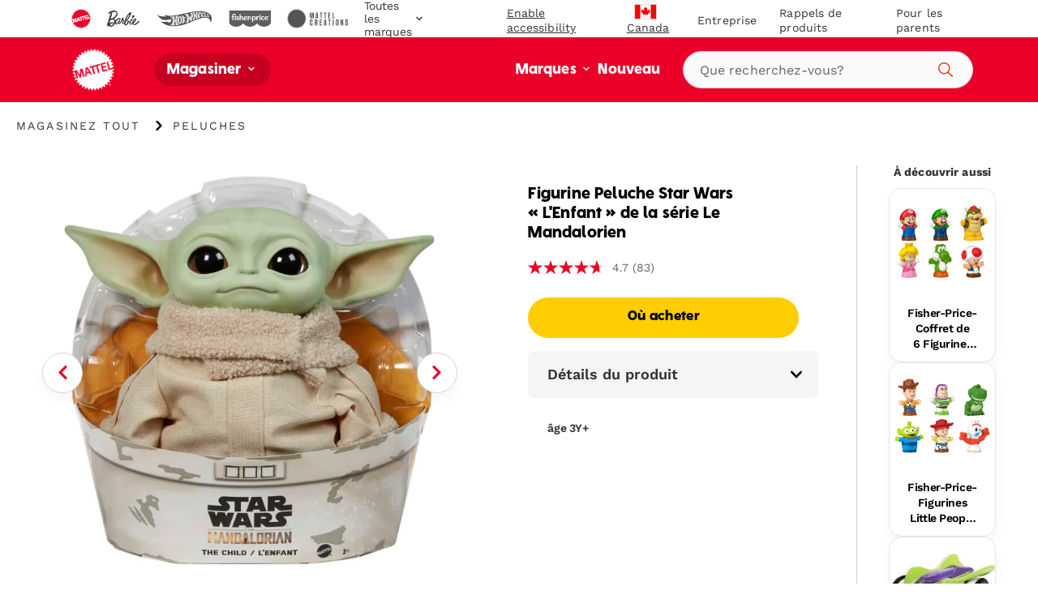

--- FILE ---
content_type: text/html; charset=utf-8
request_url: https://shop.mattel.com/fr-ca/products/figurine-peluche-star-wars-lenfant-de-la-serie-le-mandalorien-gwd85-fr-ca?view=json
body_size: 2647
content:

{  "product": {    "productJson": {"id":7648613204133,"title":"Figurine Peluche Star Wars « L'Enfant » de la série Le Mandalorien","handle":"figurine-peluche-star-wars-lenfant-de-la-serie-le-mandalorien-gwd85-fr-ca","description":"Appréciez pleinement le côté mignon de l’espèce Yoda vieille de 50 ans avec ce charmant jouet en peluche de 28 cm (11 po). Il ressemble peut-être à un bébé Yoda, mais l’adorable créature s’appelle «L’Enfant». Inspiré de la série d’action en direct «The Mandalorian» (Le Mandalorien) de Disney+, ce jouet en peluche de la franchise «Star Wars» constitue un ajout sensible à la Force pour votre collection. Photos montrées à des fins de présentation seulement. Le produit réel peut varier légèrement.","published_at":"2022-04-13T10:36:41-07:00","created_at":"2022-04-13T10:36:43-07:00","vendor":"Star Wars","type":"","tags":["Filter-AgeGrade: 3Y+","Filter-Language: fr-CA","Filter-MarketingAgeWeb: 2 à 4 ans","Filter-MarketingAgeWeb: 5 ans et plus","Filter-Region: CA","Filter-SuperCategory: Peluches","Filter-WebCategory: Peluches","Promo: Easter Gifts"],"price":4599,"price_min":4599,"price_max":4599,"available":false,"price_varies":false,"compare_at_price":null,"compare_at_price_min":0,"compare_at_price_max":0,"compare_at_price_varies":false,"variants":[{"id":41562749763749,"title":"Default Title","option1":"Default Title","option2":null,"option3":null,"sku":"GWD85","requires_shipping":true,"taxable":true,"featured_image":null,"available":false,"name":"Figurine Peluche Star Wars « L'Enfant » de la série Le Mandalorien","public_title":null,"options":["Default Title"],"price":4599,"weight":0,"compare_at_price":null,"inventory_management":"shopify","barcode":"0887961938814","requires_selling_plan":false,"selling_plan_allocations":[],"quantity_rule":{"min":1,"max":null,"increment":1}}],"images":["\/\/shop.mattel.com\/cdn\/shop\/products\/dzbnmyzvb0yiuxv5p8lb_f52e6d3b-c765-48f4-addb-8579fa367689.jpg?v=1651347327","\/\/shop.mattel.com\/cdn\/shop\/products\/huoxz9ngzslrhp8vm2mp_f3558ae3-a671-4f55-a776-69affbb700cd.jpg?v=1651347327","\/\/shop.mattel.com\/cdn\/shop\/products\/wgdxcgmpxo5ou6ymnk97_aa272886-d279-4cd4-8617-6968fbe39981.jpg?v=1651347327","\/\/shop.mattel.com\/cdn\/shop\/products\/dted8z5ffdtglxi9u25g_199765ad-462f-476d-8899-3ceb6e3dc251.jpg?v=1651347327","\/\/shop.mattel.com\/cdn\/shop\/products\/ct4wn6bm25ni99atza8v_d70edc77-932f-4f4c-bf72-7514854fc1da.jpg?v=1651347327","\/\/shop.mattel.com\/cdn\/shop\/products\/ndfinlawg07rytbd2ejs_efd0f7a3-b525-4f65-8046-e12d35c34c44.jpg?v=1651347327"],"featured_image":"\/\/shop.mattel.com\/cdn\/shop\/products\/dzbnmyzvb0yiuxv5p8lb_f52e6d3b-c765-48f4-addb-8579fa367689.jpg?v=1651347327","options":["Title"],"media":[{"alt":null,"id":25201881841829,"position":1,"preview_image":{"aspect_ratio":1.0,"height":2000,"width":2000,"src":"\/\/shop.mattel.com\/cdn\/shop\/products\/dzbnmyzvb0yiuxv5p8lb_f52e6d3b-c765-48f4-addb-8579fa367689.jpg?v=1651347327"},"aspect_ratio":1.0,"height":2000,"media_type":"image","src":"\/\/shop.mattel.com\/cdn\/shop\/products\/dzbnmyzvb0yiuxv5p8lb_f52e6d3b-c765-48f4-addb-8579fa367689.jpg?v=1651347327","width":2000},{"alt":null,"id":25201881874597,"position":2,"preview_image":{"aspect_ratio":0.939,"height":2129,"width":2000,"src":"\/\/shop.mattel.com\/cdn\/shop\/products\/huoxz9ngzslrhp8vm2mp_f3558ae3-a671-4f55-a776-69affbb700cd.jpg?v=1651347327"},"aspect_ratio":0.939,"height":2129,"media_type":"image","src":"\/\/shop.mattel.com\/cdn\/shop\/products\/huoxz9ngzslrhp8vm2mp_f3558ae3-a671-4f55-a776-69affbb700cd.jpg?v=1651347327","width":2000},{"alt":null,"id":25201881907365,"position":3,"preview_image":{"aspect_ratio":1.5,"height":1333,"width":2000,"src":"\/\/shop.mattel.com\/cdn\/shop\/products\/wgdxcgmpxo5ou6ymnk97_aa272886-d279-4cd4-8617-6968fbe39981.jpg?v=1651347327"},"aspect_ratio":1.5,"height":1333,"media_type":"image","src":"\/\/shop.mattel.com\/cdn\/shop\/products\/wgdxcgmpxo5ou6ymnk97_aa272886-d279-4cd4-8617-6968fbe39981.jpg?v=1651347327","width":2000},{"alt":null,"id":25201881940133,"position":4,"preview_image":{"aspect_ratio":1.028,"height":1945,"width":2000,"src":"\/\/shop.mattel.com\/cdn\/shop\/products\/dted8z5ffdtglxi9u25g_199765ad-462f-476d-8899-3ceb6e3dc251.jpg?v=1651347327"},"aspect_ratio":1.028,"height":1945,"media_type":"image","src":"\/\/shop.mattel.com\/cdn\/shop\/products\/dted8z5ffdtglxi9u25g_199765ad-462f-476d-8899-3ceb6e3dc251.jpg?v=1651347327","width":2000},{"alt":null,"id":25201881972901,"position":5,"preview_image":{"aspect_ratio":0.869,"height":2301,"width":2000,"src":"\/\/shop.mattel.com\/cdn\/shop\/products\/ct4wn6bm25ni99atza8v_d70edc77-932f-4f4c-bf72-7514854fc1da.jpg?v=1651347327"},"aspect_ratio":0.869,"height":2301,"media_type":"image","src":"\/\/shop.mattel.com\/cdn\/shop\/products\/ct4wn6bm25ni99atza8v_d70edc77-932f-4f4c-bf72-7514854fc1da.jpg?v=1651347327","width":2000},{"alt":null,"id":25201882005669,"position":6,"preview_image":{"aspect_ratio":0.776,"height":2577,"width":2000,"src":"\/\/shop.mattel.com\/cdn\/shop\/products\/ndfinlawg07rytbd2ejs_efd0f7a3-b525-4f65-8046-e12d35c34c44.jpg?v=1651347327"},"aspect_ratio":0.776,"height":2577,"media_type":"image","src":"\/\/shop.mattel.com\/cdn\/shop\/products\/ndfinlawg07rytbd2ejs_efd0f7a3-b525-4f65-8046-e12d35c34c44.jpg?v=1651347327","width":2000}],"requires_selling_plan":false,"selling_plan_groups":[],"content":"Appréciez pleinement le côté mignon de l’espèce Yoda vieille de 50 ans avec ce charmant jouet en peluche de 28 cm (11 po). Il ressemble peut-être à un bébé Yoda, mais l’adorable créature s’appelle «L’Enfant». Inspiré de la série d’action en direct «The Mandalorian» (Le Mandalorien) de Disney+, ce jouet en peluche de la franchise «Star Wars» constitue un ajout sensible à la Force pour votre collection. Photos montrées à des fins de présentation seulement. Le produit réel peut varier légèrement."},    "metaPayload": {"display_title":"Figurine Peluche Star Wars « L'Enfant » de la série Le Mandalorien","handle":"figurine-peluche-star-wars--lenfant--de-la-serie-le-mandalorien-gwd85-fr-ca","market_s_":{"available_to_purchase":["CA"],"available_to_browse":["CA"]},"product_badge_tout":{"copy":"","image":null},"product_media":{"media_video":null},"product_reviews_bazaarvoice":{"bazaarvoice_product_id":"","show_product_reviews":true,"show_question_answer":true},"related_products":{"searchspring_product_recommendations_profile_id":"","show_related_products":true},"seo":{"seo_canonical":"","seo_hreflang":"","seo_product_type":""},"entry-tags":[{"uid":"blt15d0a87fd70b92b7","_content_type_uid":"component_product_tag"}],"tags":"GWD85 (fr-ca)","where_to_buy":{"channel_advisor_status":true,"channel_advisor_widget_id":""},"mattel_product_number":"GWD85","legal_name":"Figurine Peluche Star Wars « L'Enfant » de la série Le Mandalorien","product_description":"Appréciez pleinement le côté mignon de l’espèce Yoda vieille de 50 ans avec ce charmant jouet en peluche de 28 cm (11 po). Il ressemble peut-être à un bébé Yoda, mais l’adorable créature s’appelle «L’Enfant». Inspiré de la série d’action en direct «The Mandalorian» (Le Mandalorien) de Disney+, ce jouet en peluche de la franchise «Star Wars» constitue un ajout sensible à la Force pour votre collection. Photos montrées à des fins de présentation seulement. Le produit réel peut varier légèrement.","bullet_feature_1":"Ce jouet en peluche L’Enfant de 28 cm (11 po) va conquérir le cœur des fans de la franchise «Star Wars» partout dans le monde!","bullet_feature_2":"Inspirée de la série «The Mandalorian» (Le Mandalorien) de Disney+, l’adorable figurine à peau verte, aux grandes oreilles et aux grands yeux ressemble à un bébé Yoda, mais s’appelle «L’Enfant»","bullet_feature_3":"​ Le jouet en peluche, qui comporte un corps doux et une base solide remplie de perles, est idéal pour les câlins ou la présentation comme objet de collection","bullet_feature_4":"Le personnage porte sa toge comme vue dans l’émission","bullet_feature_5":"Les fans de la franchise «Star Wars» vont adorer incarner le rôle du chasseur de primes Mandalorien et s’occuper eux-mêmes de «L’Enfant»!","brand":"Star Wars","language":"fr-CA","region":"CA","image_carousel_link":"http:\/\/images.salsify.com\/image\/upload\/s--vHbTCP5_--\/dn_72\/dzbnmyzvb0yiuxv5p8lb.jpg,http:\/\/images.salsify.com\/image\/upload\/s--Gk2CsxWJ--\/dn_72\/huoxz9ngzslrhp8vm2mp.jpg,http:\/\/images.salsify.com\/image\/upload\/s--NiG7QlOR--\/dn_72\/wgdxcgmpxo5ou6ymnk97.jpg,http:\/\/images.salsify.com\/image\/upload\/s--HMIcM0el--\/dn_72\/dted8z5ffdtglxi9u25g.jpg,http:\/\/images.salsify.com\/image\/upload\/s--S2X4vGTy--\/dn_72\/ct4wn6bm25ni99atza8v.jpg,http:\/\/images.salsify.com\/image\/upload\/s--ZWMtz2De--\/dn_72\/ndfinlawg07rytbd2ejs.jpg","image_thumbnail_link":"http:\/\/images.salsify.com\/image\/upload\/s--vHbTCP5_--\/dn_72\/dzbnmyzvb0yiuxv5p8lb.jpg","web_category":"Peluches","list_price":42.99,"list_price_currency":"CAD","age_grade":"3Y+","marketing_age_web":"2 à 4 ans|5 ans et plus","warning_label_text":"None","product_data_page_url":"\/fr-ca\/product\/figurine-peluche-star-wars-«-lenfant-»-de-la-serie-le-mandalorien-gwd85","seo_pagetitle":"Figurine Peluche Star Wars « L'Enfant » de la série Le Mandalorien | Mattel","seo_metadescription":"Découvrez dès maintenant la figurine L’Enfant de Star Wars, une peluche de 28 cm issue de la série « The Mandalorian », sur le site officiel de Mattel !","super_category":"Peluches","product_updated_date":"2022-03-18","canonical_category":"Magasinez tout \u003e Peluches","upc_ean":"0887961938814","related_pdfs":[]},    "inventory":null,    "giftExperienceComponents": [          ]  }}

--- FILE ---
content_type: text/html; charset=utf-8
request_url: https://shop.mattel.com/fr-ca/products/star-wars-the-mandalorian-figurine-peluche-lenfant-sonore-et-son-sac-hbx33-fr-ca?view=json
body_size: 2103
content:

{  "product": {    "productJson": {"id":14676237517165,"title":"Star Wars The Mandalorian Figurine Peluche L’enfant Sonore et Son Sac","handle":"star-wars-the-mandalorian-figurine-peluche-lenfant-sonore-et-son-sac-hbx33-fr-ca","description":"Appréciez pleinement le côté mignon de l’espèce Yoda vieille de 50ans avec ce charmant jouet en peluche de 27,94cm (11po). Il ressemble peut-être à un bébé Yoda, mais l’adorable créature s’appelle L’Enfant. Inspiré de la série d’action tournée en direct The Mandalorian™ de Lucasfilm, ce jouet en peluche Star Wars™ adorable comprend 1sacoche comme celle dans laquelle il est transporté pendant la saison2. Le jouet a de précieux petits pieds sur lesquels il peut se tenir debout, et ses bras, ses jambes et même ses oreilles sont articulés! Et d’une simple pression de la main, ce personnage fait entendre des sons reconnaissables de l’émission! Voici un adorable coffret-cadeau pour tout fan de l’émission The Mandalorian et de la galaxie Star Wars™. Les couleurs et les motifs peuvent varier.","published_at":"2025-04-16T08:20:56-07:00","created_at":"2025-04-16T08:20:54-07:00","vendor":"Star Wars","type":"","tags":["Brand: Star Wars","Filter-AgeGrade: 3Y+","Filter-Language: fr-CA","Filter-MarketingAgeWeb: 5 ans et plus","Filter-Region: CA","Filter-Subtype: Divertissement","Filter-Subtype: Peluches","Filter-Subtype: Star Wars","Filter-SuperCategory: Peluches","Filter-WebCategory: Peluches","Promo: Best Sellers"],"price":6699,"price_min":6699,"price_max":6699,"available":false,"price_varies":false,"compare_at_price":null,"compare_at_price_min":0,"compare_at_price_max":0,"compare_at_price_varies":false,"variants":[{"id":51894090137965,"title":"Default Title","option1":"Default Title","option2":null,"option3":null,"sku":"HBX33","requires_shipping":true,"taxable":true,"featured_image":null,"available":false,"name":"Star Wars The Mandalorian Figurine Peluche L’enfant Sonore et Son Sac","public_title":null,"options":["Default Title"],"price":6699,"weight":0,"compare_at_price":null,"inventory_management":"shopify","barcode":"0194735004218","requires_selling_plan":false,"selling_plan_allocations":[],"quantity_rule":{"min":1,"max":null,"increment":1}}],"images":["\/\/shop.mattel.com\/cdn\/shop\/files\/hm2npnc0wfhv0mypseyn.jpg?v=1744816857","\/\/shop.mattel.com\/cdn\/shop\/files\/lkatfrw8mr9jama5kraj.jpg?v=1744816857","\/\/shop.mattel.com\/cdn\/shop\/files\/rtyfz2cq710x3s2r4ecj.jpg?v=1744816857","\/\/shop.mattel.com\/cdn\/shop\/files\/o7cibhjecy5logo2whaw.jpg?v=1744816857","\/\/shop.mattel.com\/cdn\/shop\/files\/rqtiqwgryhxehfric5ym.jpg?v=1744816857","\/\/shop.mattel.com\/cdn\/shop\/files\/yjxdgqeczai4xgonxivn.jpg?v=1744816857"],"featured_image":"\/\/shop.mattel.com\/cdn\/shop\/files\/hm2npnc0wfhv0mypseyn.jpg?v=1744816857","options":["Title"],"media":[{"alt":null,"id":51736572658029,"position":1,"preview_image":{"aspect_ratio":1.0,"height":2000,"width":2000,"src":"\/\/shop.mattel.com\/cdn\/shop\/files\/hm2npnc0wfhv0mypseyn.jpg?v=1744816857"},"aspect_ratio":1.0,"height":2000,"media_type":"image","src":"\/\/shop.mattel.com\/cdn\/shop\/files\/hm2npnc0wfhv0mypseyn.jpg?v=1744816857","width":2000},{"alt":null,"id":51736572690797,"position":2,"preview_image":{"aspect_ratio":1.0,"height":2000,"width":2000,"src":"\/\/shop.mattel.com\/cdn\/shop\/files\/lkatfrw8mr9jama5kraj.jpg?v=1744816857"},"aspect_ratio":1.0,"height":2000,"media_type":"image","src":"\/\/shop.mattel.com\/cdn\/shop\/files\/lkatfrw8mr9jama5kraj.jpg?v=1744816857","width":2000},{"alt":null,"id":51736572723565,"position":3,"preview_image":{"aspect_ratio":1.0,"height":2000,"width":2000,"src":"\/\/shop.mattel.com\/cdn\/shop\/files\/rtyfz2cq710x3s2r4ecj.jpg?v=1744816857"},"aspect_ratio":1.0,"height":2000,"media_type":"image","src":"\/\/shop.mattel.com\/cdn\/shop\/files\/rtyfz2cq710x3s2r4ecj.jpg?v=1744816857","width":2000},{"alt":null,"id":51736572756333,"position":4,"preview_image":{"aspect_ratio":1.0,"height":2000,"width":2000,"src":"\/\/shop.mattel.com\/cdn\/shop\/files\/o7cibhjecy5logo2whaw.jpg?v=1744816857"},"aspect_ratio":1.0,"height":2000,"media_type":"image","src":"\/\/shop.mattel.com\/cdn\/shop\/files\/o7cibhjecy5logo2whaw.jpg?v=1744816857","width":2000},{"alt":null,"id":51736572789101,"position":5,"preview_image":{"aspect_ratio":1.0,"height":2000,"width":2000,"src":"\/\/shop.mattel.com\/cdn\/shop\/files\/rqtiqwgryhxehfric5ym.jpg?v=1744816857"},"aspect_ratio":1.0,"height":2000,"media_type":"image","src":"\/\/shop.mattel.com\/cdn\/shop\/files\/rqtiqwgryhxehfric5ym.jpg?v=1744816857","width":2000},{"alt":null,"id":51736572821869,"position":6,"preview_image":{"aspect_ratio":1.001,"height":1999,"width":2000,"src":"\/\/shop.mattel.com\/cdn\/shop\/files\/yjxdgqeczai4xgonxivn.jpg?v=1744816857"},"aspect_ratio":1.001,"height":1999,"media_type":"image","src":"\/\/shop.mattel.com\/cdn\/shop\/files\/yjxdgqeczai4xgonxivn.jpg?v=1744816857","width":2000}],"requires_selling_plan":false,"selling_plan_groups":[],"content":"Appréciez pleinement le côté mignon de l’espèce Yoda vieille de 50ans avec ce charmant jouet en peluche de 27,94cm (11po). Il ressemble peut-être à un bébé Yoda, mais l’adorable créature s’appelle L’Enfant. Inspiré de la série d’action tournée en direct The Mandalorian™ de Lucasfilm, ce jouet en peluche Star Wars™ adorable comprend 1sacoche comme celle dans laquelle il est transporté pendant la saison2. Le jouet a de précieux petits pieds sur lesquels il peut se tenir debout, et ses bras, ses jambes et même ses oreilles sont articulés! Et d’une simple pression de la main, ce personnage fait entendre des sons reconnaissables de l’émission! Voici un adorable coffret-cadeau pour tout fan de l’émission The Mandalorian et de la galaxie Star Wars™. Les couleurs et les motifs peuvent varier."},    "metaPayload": {"display_title":"Star Wars The Mandalorian Figurine Peluche L’enfant Sonore et Son Sac","handle":"star-wars-the-mandalorian-figurine-peluche-lenfant-sonore-et-son-sac-hbx33-fr-ca","market_s_":{"available_to_purchase":["CA"],"available_to_browse":["CA"]},"product_badge_tout":{"copy":"","image":null},"product_header":{"filters":{}},"product_media":{"media_video":null},"product_reviews_bazaarvoice":{"bazaarvoice_product_id":"","show_product_reviews":true,"show_question_answer":true},"related_products":{"searchspring_product_recommendations_profile_id":"","show_related_products":true},"seo":{"seo_canonical":"","seo_hreflang":"","seo_product_type":""},"entry-tags":[{"uid":"blt15d0a87fd70b92b7","_content_type_uid":"component_product_tag"}],"tags":"HBX33 (fr-ca)","where_to_buy":{"channel_advisor_widget_id":"","channel_advisor_status":true},"mattel_product_number":"HBX33","image_thumbnail_link":"http:\/\/images.salsify.com\/image\/upload\/s--y4W9Vx8c--\/hm2npnc0wfhv0mypseyn.jpg","legal_name":"Star Wars The Mandalorian Figurine Peluche L’enfant Sonore et Son Sac","product_description":"Appréciez pleinement le côté mignon de l’espèce Yoda vieille de 50ans avec ce charmant jouet en peluche de 27,94cm (11po). Il ressemble peut-être à un bébé Yoda, mais l’adorable créature s’appelle L’Enfant. Inspiré de la série d’action tournée en direct The Mandalorian™ de Lucasfilm, ce jouet en peluche Star Wars™ adorable comprend 1sacoche comme celle dans laquelle il est transporté pendant la saison2. Le jouet a de précieux petits pieds sur lesquels il peut se tenir debout, et ses bras, ses jambes et même ses oreilles sont articulés! Et d’une simple pression de la main, ce personnage fait entendre des sons reconnaissables de l’émission! Voici un adorable coffret-cadeau pour tout fan de l’émission The Mandalorian et de la galaxie Star Wars™. Les couleurs et les motifs peuvent varier.","bullet_feature_1":"Ce jouet en peluche L’Enfant de 27,94cm (11po) va conquérir le cur des fans de la franchise Star Wars partout dans le monde!","bullet_feature_2":"Inspirée de la série  The Mandalorian de Lucasfilm, l’adorable figurine à peau verte, aux grandes oreilles et aux grands yeux s’appelle L’Enfant.","bullet_feature_3":"Ce charmant jouet en peluche comprend 1sacoche comme celle dans laquelle il est transporté pendant la saison2. Emmenez cette douce créature pendant les déplacements!","bullet_feature_4":"Le jouet en peluche a des pieds adorables et peut se tenir debout! Les jambes, les bras et même les oreilles sont articulés  serrez la main de L’Enfant pour entendre les sons de l’émission!","bullet_feature_5":"Les fans de la franchise Star Wars vont adorer incarner le rôle du chasseur de primes Mandalorien et s’occuper eux-mêmes de L’Enfant!","brand":"Star Wars","language":"fr-CA","region":"CA","image_carousel_link":"http:\/\/images.salsify.com\/image\/upload\/s--y4W9Vx8c--\/hm2npnc0wfhv0mypseyn.jpg,http:\/\/images.salsify.com\/image\/upload\/s--iO0z542E--\/lkatfrw8mr9jama5kraj.jpg,http:\/\/images.salsify.com\/image\/upload\/s--ShSP8-OJ--\/rtyfz2cq710x3s2r4ecj.jpg,http:\/\/images.salsify.com\/image\/upload\/s--m1g3-cMT--\/o7cibhjecy5logo2whaw.jpg,http:\/\/images.salsify.com\/image\/upload\/s--z9loksHQ--\/rqtiqwgryhxehfric5ym.jpg,http:\/\/images.salsify.com\/image\/upload\/s--CUA7bX3c--\/yjxdgqeczai4xgonxivn.jpg","web_category":"Peluches","list_price":66.99,"list_price_currency":"CAD","age_grade":"3Y+","marketing_age_web":"5 ans et plus","product_data_page_url":"\/fr-ca\/product\/star-wars-the-mandalorian-figurine-peluche-lenfant-sonore-et-son-sac-hbx33","seo_pagetitle":"Star Wars The Mandalorian Figurine Peluche L’Enfant Sonore et Son Sac | Mattel","seo_metadescription":"Craquez pour cette adorable peluche de 28 cm à l’effigie d’un membre de l’espèce de Yoda vieux de 50 ans (HBX33). Explorez dès aujourd’hui l’univers Star Wars dans la boutique Mattel !","super_category":"Peluches","product_updated_date":"2025-03-11","canonical_category":"Magasiner tout \u003e Peluches","upc_ean":"0194735004218","active":"true","canonical_brand":"Star Wars","related_pdfs":[],"seo_keywords":"jouet, 4 5 6 7 8 9ans, filles, garçons, enfant, tout-petit, adolescent, adulte, cadeau, intérieur, extérieur, anniversaire, jour d’anniversaire, journée d’anniversaire, noël, fêtes, petits cadeaux de fête, cadeaux pour bas de noël, mattel, jouets, heure du coucher, amis pour dormir, compagnons pour dormir, sieste, poupées pour la sieste, poupées pour dormir, aide pour dormir, star wars, mandalorian, mandalorien, grogu, l’enfant, the child, bébé yoda, espace, collection, à collectionner, pour collectionneurs, may the force be with you, que la force soit avec toi, hbd37","subtype":"Peluches|Star Wars|Divertissement","whats_in_the_box":"Comprend 1peluche L’Enfant de The Mandalorian™ de 27,94 (11po) et 1sacoche.","available_at_retail":"Yes","dynamic_hreflang":["\/de-DE\/product\/star-wars-mandalorian-the-child-baby-yoda-funktionspluesch-and-tasche-geschenkset-hbx33-de-de","star-wars-the-mandalorian-the-child-premium-plush-bundle-hbx33","\/ru-RU\/product\/malysh-mandalorec-grogu-v-sumke-hbx33-ru-ru","\/nl-NL\/product\/star-wars-the-mandalorian-the-child-premium-bundel-knuffel-hbx33-nl-nl","\/es-ES\/product\/star-wars-peluche-premium-el-nino-de-the-mandalorian-hbx33-es-es","\/it-IT\/product\/star-wars-the-mandalorian-il-bambino-the-child-grogu-premium-hbx33-it-it","\/fr-FR\/product\/star-wars-the-mandalorian-figurine-peluche-l-enfant-sonore-et-son-sac-hbx33-fr-fr","\/en-GB\/product\/star-wars-the-mandalorian-the-child-premium-plush-bundle-hbx33-en-gb"]},    "inventory":null,    "giftExperienceComponents": [          ]  }}

--- FILE ---
content_type: text/html; charset=utf-8
request_url: https://shop.mattel.com/fr-ca/products/star-wars-peluche-lenfant-2032-cm-8-po-de-the-mandalorian-gwh23-fr-ca?view=json
body_size: 1984
content:

{  "product": {    "productJson": {"id":7648611532965,"title":"Star Wars Peluche L’enfant, 20,32 Cm (8 Po), de «the Mandalorian»","handle":"star-wars-peluche-lenfant-2032-cm-8-po-de-the-mandalorian-gwh23-fr-ca","description":"Appréciez pleinement le côté mignon de l’espèce Yoda vieille de 50ans avec ce charmant jouet en peluche de 20,32cm (8po). Il ressemble peut-être à un bébé Yoda, mais l’adorable créature s’appelle L’Enfant. Inspiré de la série d’action tournée en direct The Mandalorian (Le Mandalorien) de Disney+, ce jouet en peluche de la franchise Star Wars constitue un ajout sensible à la Force pour votre collection. Photos montrées à des fins de présentation seulement. Le produit réel peut varier légèrement.","published_at":"2022-04-13T10:36:28-07:00","created_at":"2022-04-13T10:36:29-07:00","vendor":"Star Wars","type":"","tags":["Brand: Star Wars","Filter-AgeGrade: 3Y+","Filter-Language: fr-CA","Filter-MarketingAgeWeb: 3-4 ans","Filter-MarketingAgeWeb: 5 ans et plus","Filter-Region: CA","Filter-Subtype: Star Wars","Filter-SuperCategory: Peluches","Filter-WebCategory: Peluches"],"price":2299,"price_min":2299,"price_max":2299,"available":false,"price_varies":false,"compare_at_price":null,"compare_at_price_min":0,"compare_at_price_max":0,"compare_at_price_varies":false,"variants":[{"id":41562744979621,"title":"Default Title","option1":"Default Title","option2":null,"option3":null,"sku":"GWH23","requires_shipping":true,"taxable":true,"featured_image":null,"available":false,"name":"Star Wars Peluche L’enfant, 20,32 Cm (8 Po), de «the Mandalorian»","public_title":null,"options":["Default Title"],"price":2299,"weight":0,"compare_at_price":null,"inventory_management":"shopify","barcode":"0887961940732","requires_selling_plan":false,"selling_plan_allocations":[],"quantity_rule":{"min":1,"max":null,"increment":1}}],"images":["\/\/shop.mattel.com\/cdn\/shop\/products\/hxx3bdfifacockabc8bj.jpg?v=1694549122","\/\/shop.mattel.com\/cdn\/shop\/products\/aauaq3pkltelzr314yud.jpg?v=1694549122","\/\/shop.mattel.com\/cdn\/shop\/products\/pi2lu6kehngu2ct1kyu1.jpg?v=1694549122","\/\/shop.mattel.com\/cdn\/shop\/products\/cla4onbxxtcapm8w7erb.jpg?v=1694549122"],"featured_image":"\/\/shop.mattel.com\/cdn\/shop\/products\/hxx3bdfifacockabc8bj.jpg?v=1694549122","options":["Title"],"media":[{"alt":null,"id":27154772590757,"position":1,"preview_image":{"aspect_ratio":1.0,"height":2000,"width":2000,"src":"\/\/shop.mattel.com\/cdn\/shop\/products\/hxx3bdfifacockabc8bj.jpg?v=1694549122"},"aspect_ratio":1.0,"height":2000,"media_type":"image","src":"\/\/shop.mattel.com\/cdn\/shop\/products\/hxx3bdfifacockabc8bj.jpg?v=1694549122","width":2000},{"alt":null,"id":27154772623525,"position":2,"preview_image":{"aspect_ratio":0.892,"height":2241,"width":2000,"src":"\/\/shop.mattel.com\/cdn\/shop\/products\/aauaq3pkltelzr314yud.jpg?v=1694549122"},"aspect_ratio":0.892,"height":2241,"media_type":"image","src":"\/\/shop.mattel.com\/cdn\/shop\/products\/aauaq3pkltelzr314yud.jpg?v=1694549122","width":2000},{"alt":null,"id":27154772656293,"position":3,"preview_image":{"aspect_ratio":1.194,"height":1675,"width":2000,"src":"\/\/shop.mattel.com\/cdn\/shop\/products\/pi2lu6kehngu2ct1kyu1.jpg?v=1694549122"},"aspect_ratio":1.194,"height":1675,"media_type":"image","src":"\/\/shop.mattel.com\/cdn\/shop\/products\/pi2lu6kehngu2ct1kyu1.jpg?v=1694549122","width":2000},{"alt":null,"id":27154772689061,"position":4,"preview_image":{"aspect_ratio":1.5,"height":1333,"width":2000,"src":"\/\/shop.mattel.com\/cdn\/shop\/products\/cla4onbxxtcapm8w7erb.jpg?v=1694549122"},"aspect_ratio":1.5,"height":1333,"media_type":"image","src":"\/\/shop.mattel.com\/cdn\/shop\/products\/cla4onbxxtcapm8w7erb.jpg?v=1694549122","width":2000}],"requires_selling_plan":false,"selling_plan_groups":[],"content":"Appréciez pleinement le côté mignon de l’espèce Yoda vieille de 50ans avec ce charmant jouet en peluche de 20,32cm (8po). Il ressemble peut-être à un bébé Yoda, mais l’adorable créature s’appelle L’Enfant. Inspiré de la série d’action tournée en direct The Mandalorian (Le Mandalorien) de Disney+, ce jouet en peluche de la franchise Star Wars constitue un ajout sensible à la Force pour votre collection. Photos montrées à des fins de présentation seulement. Le produit réel peut varier légèrement."},    "metaPayload": {"display_title":"Star Wars Peluche L’enfant, 20,32 Cm (8 Po), de «the Mandalorian»","handle":"star-wars-peluche-lenfant-2032-cm-8-po-de-the-mandalorian-gwh23-fr-ca","market_s_":{"available_to_purchase":["CA"],"available_to_browse":["CA"]},"product_badge_tout":{"copy":"","image":null},"product_media":{"media_video":null},"product_reviews_bazaarvoice":{"bazaarvoice_product_id":"","show_product_reviews":true,"show_question_answer":true},"related_products":{"searchspring_product_recommendations_profile_id":"","show_related_products":true},"seo":{"seo_canonical":"","seo_hreflang":"","seo_product_type":""},"entry-tags":[{"uid":"blt15d0a87fd70b92b7","_content_type_uid":"component_product_tag"}],"tags":"GWH23 (fr-ca)","where_to_buy":{"channel_advisor_widget_id":"","channel_advisor_status":true},"mattel_product_number":"GWH23","image_thumbnail_link":"http:\/\/images.salsify.com\/image\/upload\/s--xViX1Joz--\/dn_72\/hxx3bdfifacockabc8bj.jpg","legal_name":"Star Wars Peluche L’enfant, 20,32 Cm (8 Po), de «the Mandalorian»","product_description":"Appréciez pleinement le côté mignon de l’espèce Yoda vieille de 50ans avec ce charmant jouet en peluche de 20,32cm (8po). Il ressemble peut-être à un bébé Yoda, mais l’adorable créature s’appelle L’Enfant. Inspiré de la série d’action tournée en direct The Mandalorian (Le Mandalorien) de Disney+, ce jouet en peluche de la franchise Star Wars constitue un ajout sensible à la Force pour votre collection. Photos montrées à des fins de présentation seulement. Le produit réel peut varier légèrement.","bullet_feature_1":"Ce jouet en peluche L’Enfant de 20,32cm (8po) va conquérir le cur des fans de la franchise Star Wars partout dans le monde!","bullet_feature_2":"Inspirée de la série , The Mandalorian (Le Mandalorien) de Disney+, l’adorable figurine à peau verte, aux grandes oreilles et aux grands yeux ressemble à un bébé Yoda, mais s’appelle L’Enfant","bullet_feature_3":"Le jouet en peluche, qui comporte un corps doux et une base solide remplie de perles, est idéal pour les câlins ou la présentation comme objet de collection","bullet_feature_4":"Le personnage porte sa toge comme vue dans l’émission.","bullet_feature_5":"Les fans de la franchise Star Wars vont adorer incarner le rôle du chasseur de primes Mandalorien et s’occuper eux-mêmes de L’Enfant!","brand":"Star Wars","language":"fr-CA","region":"CA","image_carousel_link":"http:\/\/images.salsify.com\/image\/upload\/s--xViX1Joz--\/dn_72\/hxx3bdfifacockabc8bj.jpg,http:\/\/images.salsify.com\/image\/upload\/s--B0CHBOnE--\/dn_72\/aauaq3pkltelzr314yud.jpg,http:\/\/images.salsify.com\/image\/upload\/s--fGdq6xuu--\/dn_72\/pi2lu6kehngu2ct1kyu1.jpg,http:\/\/images.salsify.com\/image\/upload\/s--nNvrly92--\/dn_72\/cla4onbxxtcapm8w7erb.jpg","web_category":"Peluches","list_price":22.99,"list_price_currency":"CAD","age_grade":"3Y+","marketing_age_web":"2-4 ans|5 ans et plus","warning_label_text":"None","product_data_page_url":"\/fr-ca\/product\/star-wars-peluche-lenfant-2032-cm-8-po-de-the-mandalorian-gwh23","seo_pagetitle":"Star Wars Peluche L’Enfant, 20,32 cm (8 po), de «The Mandalorian» | Mattel","seo_metadescription":"Consultez le produit Star Wars Peluche L’Enfant, 20,32 cm (8 po), de «The Mandalorian» GWH23 sur le site Web Star Wars officiel. Magasinez encore plus de jouets de Star Wars dès aujourd’hui!","super_category":"Peluches","product_updated_date":"2023-09-12","canonical_category":"Magasiner tout \u003e Peluches","upc_ean":"0887961940732","active":"true","canonical_brand":"Star Wars","related_pdfs":[],"seo_keywords":"marchandise, cadeau, noël, fêtes, anniversaire, jour d’anniversaire, journée d’anniversaire, garçons, filles, adultes, tous âges, mandalorian, mandalorien, galaxie star wars, univers de star-wars","subtype":"Star Wars","available_at_retail":"Yes"},    "inventory":null,    "giftExperienceComponents": [          ]  }}

--- FILE ---
content_type: text/html; charset=utf-8
request_url: https://shop.mattel.com/fr-ca/products/star-wars-peluche-c-3po-20-cm-gxb25-fr-ca?view=json
body_size: 1439
content:

{  "product": {    "productJson": {"id":7648618741925,"title":"Star Wars Peluche C-3Po 20 Cm","handle":"star-wars-peluche-c-3po-20-cm-gxb25-fr-ca","description":"Les fans des films Star Wars™ vont adorer collectionner leurs amis préférés de la galaxie Star Wars™. Ces charmants personnages brodés, d’une hauteur de 20,32cm (8po), sont faits de tissus et de textiles variés pour une expérience tactile agréable. Choisissez parmi Luke Skywalker™, Darth Vader™ et d’autres favoris des films familiers. Ils sont amusants à collectionner, pour jouer et à présenter. Un excellent cadeau pour les fans des films Star Wars™ de tous âges, à partir de 3ans. Chacun vendu séparément. Les couleurs et les motifs peuvent varier.","published_at":"2022-04-13T10:37:13-07:00","created_at":"2022-04-13T10:37:14-07:00","vendor":"Star Wars","type":"","tags":["Brand: Star Wars","Filter-AgeGrade: 3Y+","Filter-Language: fr-CA","Filter-MarketingAgeWeb: 5 ans et plus","Filter-Region: CA","Filter-SuperCategory: Peluches","Filter-WebCategory: Peluches"],"price":1999,"price_min":1999,"price_max":1999,"available":false,"price_varies":false,"compare_at_price":null,"compare_at_price_min":0,"compare_at_price_max":0,"compare_at_price_varies":false,"variants":[{"id":41562756907173,"title":"Default Title","option1":"Default Title","option2":null,"option3":null,"sku":"GXB25","requires_shipping":true,"taxable":true,"featured_image":null,"available":false,"name":"Star Wars Peluche C-3Po 20 Cm","public_title":null,"options":["Default Title"],"price":1999,"weight":0,"compare_at_price":null,"inventory_management":"shopify","barcode":"0887961951882","requires_selling_plan":false,"selling_plan_allocations":[],"quantity_rule":{"min":1,"max":null,"increment":1}}],"images":["\/\/shop.mattel.com\/cdn\/shop\/products\/etggzxrgkxxbknjy36mg.jpg?v=1694588361","\/\/shop.mattel.com\/cdn\/shop\/products\/lphm7xm5a7csthp6rab8_7c0fbddd-67fc-4c7b-bd26-541029559299.jpg?v=1694588361","\/\/shop.mattel.com\/cdn\/shop\/products\/ykqtowzzsoonb0giuda4_e22070d6-f711-49dc-87fa-bb17e9f95996.jpg?v=1694588361","\/\/shop.mattel.com\/cdn\/shop\/products\/vgqnw5bfckhnpieou9su_e929b4af-8d33-4c0e-a7a9-abcfa33b10a5.jpg?v=1694588361","\/\/shop.mattel.com\/cdn\/shop\/products\/buba0kic3zdmotnkmzfc_da72f147-b5d4-4730-b00d-c909d4f718f4.jpg?v=1694588361"],"featured_image":"\/\/shop.mattel.com\/cdn\/shop\/products\/etggzxrgkxxbknjy36mg.jpg?v=1694588361","options":["Title"],"media":[{"alt":null,"id":27156518895781,"position":1,"preview_image":{"aspect_ratio":1.028,"height":1945,"width":2000,"src":"\/\/shop.mattel.com\/cdn\/shop\/products\/etggzxrgkxxbknjy36mg.jpg?v=1694588361"},"aspect_ratio":1.028,"height":1945,"media_type":"image","src":"\/\/shop.mattel.com\/cdn\/shop\/products\/etggzxrgkxxbknjy36mg.jpg?v=1694588361","width":2000},{"alt":null,"id":27156518928549,"position":2,"preview_image":{"aspect_ratio":0.957,"height":2090,"width":2000,"src":"\/\/shop.mattel.com\/cdn\/shop\/products\/lphm7xm5a7csthp6rab8_7c0fbddd-67fc-4c7b-bd26-541029559299.jpg?v=1694588361"},"aspect_ratio":0.957,"height":2090,"media_type":"image","src":"\/\/shop.mattel.com\/cdn\/shop\/products\/lphm7xm5a7csthp6rab8_7c0fbddd-67fc-4c7b-bd26-541029559299.jpg?v=1694588361","width":2000},{"alt":null,"id":27156518961317,"position":3,"preview_image":{"aspect_ratio":1.0,"height":2000,"width":2000,"src":"\/\/shop.mattel.com\/cdn\/shop\/products\/ykqtowzzsoonb0giuda4_e22070d6-f711-49dc-87fa-bb17e9f95996.jpg?v=1694588361"},"aspect_ratio":1.0,"height":2000,"media_type":"image","src":"\/\/shop.mattel.com\/cdn\/shop\/products\/ykqtowzzsoonb0giuda4_e22070d6-f711-49dc-87fa-bb17e9f95996.jpg?v=1694588361","width":2000},{"alt":null,"id":27156519026853,"position":4,"preview_image":{"aspect_ratio":1.0,"height":2000,"width":2000,"src":"\/\/shop.mattel.com\/cdn\/shop\/products\/vgqnw5bfckhnpieou9su_e929b4af-8d33-4c0e-a7a9-abcfa33b10a5.jpg?v=1694588361"},"aspect_ratio":1.0,"height":2000,"media_type":"image","src":"\/\/shop.mattel.com\/cdn\/shop\/products\/vgqnw5bfckhnpieou9su_e929b4af-8d33-4c0e-a7a9-abcfa33b10a5.jpg?v=1694588361","width":2000},{"alt":null,"id":27156519059621,"position":5,"preview_image":{"aspect_ratio":0.907,"height":2206,"width":2000,"src":"\/\/shop.mattel.com\/cdn\/shop\/products\/buba0kic3zdmotnkmzfc_da72f147-b5d4-4730-b00d-c909d4f718f4.jpg?v=1694588361"},"aspect_ratio":0.907,"height":2206,"media_type":"image","src":"\/\/shop.mattel.com\/cdn\/shop\/products\/buba0kic3zdmotnkmzfc_da72f147-b5d4-4730-b00d-c909d4f718f4.jpg?v=1694588361","width":2000}],"requires_selling_plan":false,"selling_plan_groups":[],"content":"Les fans des films Star Wars™ vont adorer collectionner leurs amis préférés de la galaxie Star Wars™. Ces charmants personnages brodés, d’une hauteur de 20,32cm (8po), sont faits de tissus et de textiles variés pour une expérience tactile agréable. Choisissez parmi Luke Skywalker™, Darth Vader™ et d’autres favoris des films familiers. Ils sont amusants à collectionner, pour jouer et à présenter. Un excellent cadeau pour les fans des films Star Wars™ de tous âges, à partir de 3ans. Chacun vendu séparément. Les couleurs et les motifs peuvent varier."},    "metaPayload": {"display_title":"Star Wars Peluche C-3Po 20 Cm","handle":"star-wars-peluche-c-3po-20-cm-gxb25-fr-ca","market_s_":{"available_to_purchase":["CA"],"available_to_browse":["CA"]},"tags":"GXB25 (fr-ca)","where_to_buy":{"channel_advisor_status":true},"mattel_product_number":"GXB25","image_thumbnail_link":"http:\/\/images.salsify.com\/image\/upload\/s--C-vreYF3--\/dn_72\/etggzxrgkxxbknjy36mg.jpg","legal_name":"Star Wars Peluche C-3Po 20 Cm","product_description":"Les fans des films Star Wars™ vont adorer collectionner leurs amis préférés de la galaxie Star Wars™. Ces charmants personnages brodés, d’une hauteur de 20,32cm (8po), sont faits de tissus et de textiles variés pour une expérience tactile agréable. Choisissez parmi Luke Skywalker™, Darth Vader™ et d’autres favoris des films familiers. Ils sont amusants à collectionner, pour jouer et à présenter. Un excellent cadeau pour les fans des films Star Wars™ de tous âges, à partir de 3ans. Chacun vendu séparément. Les couleurs et les motifs peuvent varier.","bullet_feature_1":"Tout un assortiment de plaisir de Star Wars™ à collectionner!","bullet_feature_2":"De nombreux personnages favoris des films Star Wars™ sont disponibles, notamment LukeSkywalker™, Boba Fett™ et bien d’autres encore. Même Darth Vader™ est doux et adorable!","bullet_feature_3":"Les peluches, qui mesurent 20,32cm (8po) de haut, sont de taille idéale pour tenir et transporter.","bullet_feature_4":"Les poupées brodées sont faites de tissus et textiles variés, et sont donc amusantes à toucher.","bullet_feature_5":"Un superbe cadeau de collection pour les fans des films Star Wars™.","brand":"Star Wars","language":"fr-CA","region":"CA","image_carousel_link":"http:\/\/images.salsify.com\/image\/upload\/s--C-vreYF3--\/dn_72\/etggzxrgkxxbknjy36mg.jpg,http:\/\/images.salsify.com\/image\/upload\/s--4OYmN_XB--\/dn_72\/lphm7xm5a7csthp6rab8.jpg,http:\/\/images.salsify.com\/image\/upload\/s--_MW8UB8u--\/dn_72\/ykqtowzzsoonb0giuda4.jpg,http:\/\/images.salsify.com\/image\/upload\/s--_rlFv2Wy--\/dn_72\/vgqnw5bfckhnpieou9su.jpg,http:\/\/images.salsify.com\/image\/upload\/s--JgckfwrL--\/dn_72\/buba0kic3zdmotnkmzfc.jpg","web_category":"Peluches","list_price":19.99,"list_price_currency":"CAD","age_grade":"3Y+","marketing_age_web":"2-4 ans|5 ans et plus","warning_label_text":"None","product_data_page_url":"\/fr-ca\/product\/star-wars-peluche-c-3po-20-cm-gxb25","seo_pagetitle":"Star Wars Peluche C-3PO 20 cm | Mattel","seo_metadescription":"Câlinez ou collectionnez la peluche  C-3PO Star Wars de 20 cm. Découvrez les figurines, les cadeaux et les objets à collectionner pour les anniversaires et les fêtes !","super_category":"Peluches","product_updated_date":"2023-09-12","canonical_category":"Magasiner tout \u003e Peluches","upc_ean":"0887961951882","active":"true","available_at_retail":"Yes","canonical_brand":"Star Wars","seo_keywords":"4 5 6 7 8 9ans, filles, garçons, enfant, tout-petit, adolescent, adulte, cadeau, intérieur, extérieur, anniversaire, jour d’anniversaire, journée d’anniversaire, noël, fêtes, petits cadeaux de fête, cadeaux pour bas de noël, mattel, jouets, jouets câlins, heure du coucher, amis pour dormir, compagnons pour dormir, sieste, poupées pour la sieste, poupées pour dormir, star wars, jedi, stormtrooper, collection, à collectionner, pour collectionneurs, fan de films, may the force be with you, que la force soit avec toi, gxb23","whats_in_the_box":"Comprend 1peluche de 20,32cm (8po) à thème de Star Wars™."},    "inventory":null,    "giftExperienceComponents": [          ]  }}

--- FILE ---
content_type: text/html; charset=utf-8
request_url: https://shop.mattel.com/fr-ca/products/star-wars-peluche-stormtrooper-20-cm-gxb26-fr-ca?view=json
body_size: 1493
content:

{  "product": {    "productJson": {"id":7648632340645,"title":"Star Wars Peluche Stormtrooper 20 Cm","handle":"star-wars-peluche-stormtrooper-20-cm-gxb26-fr-ca","description":"Les fans des films Star Wars™ vont adorer collectionner leurs amis préférés de la galaxie Star Wars™. Ces charmants personnages brodés, d’une hauteur de 20,32cm (8po), sont faits de tissus et de textiles variés pour une expérience tactile agréable. Choisissez parmi Luke Skywalker™, Darth Vader™ et d’autres favoris des films familiers. Ils sont amusants à collectionner, pour jouer et à présenter. Un excellent cadeau pour les fans des films Star Wars™ de tous âges, à partir de 3ans. Chacun vendu séparément. Les couleurs et les motifs peuvent varier.","published_at":"2022-04-13T10:38:58-07:00","created_at":"2022-04-13T10:38:59-07:00","vendor":"Star Wars","type":"","tags":["Brand: Star Wars","Filter-AgeGrade: 3Y+","Filter-Language: fr-CA","Filter-MarketingAgeWeb: 5 ans et plus","Filter-Region: CA","Filter-SuperCategory: Peluches","Filter-WebCategory: Peluches"],"price":1999,"price_min":1999,"price_max":1999,"available":false,"price_varies":false,"compare_at_price":null,"compare_at_price_min":0,"compare_at_price_max":0,"compare_at_price_varies":false,"variants":[{"id":41562780631205,"title":"Default Title","option1":"Default Title","option2":null,"option3":null,"sku":"GXB26","requires_shipping":true,"taxable":true,"featured_image":null,"available":false,"name":"Star Wars Peluche Stormtrooper 20 Cm","public_title":null,"options":["Default Title"],"price":1999,"weight":0,"compare_at_price":null,"inventory_management":"shopify","barcode":"0887961951929","requires_selling_plan":false,"selling_plan_allocations":[],"quantity_rule":{"min":1,"max":null,"increment":1}}],"images":["\/\/shop.mattel.com\/cdn\/shop\/products\/r04mvnmuluti76kjuwq8_873a57de-887e-470f-873a-bc9baf62f307.jpg?v=1694588186","\/\/shop.mattel.com\/cdn\/shop\/products\/ow0bfxnyybosasgo8mes_42f714dd-563a-4827-b7ce-a36111288b61.jpg?v=1694588186","\/\/shop.mattel.com\/cdn\/shop\/products\/h1zh1l2mojsrctxv9klk_880dcbfb-1d31-40c4-9631-3d9ce72c2cb9.jpg?v=1694588186","\/\/shop.mattel.com\/cdn\/shop\/products\/es1orkp7hpimxvv9ijel_88287c74-d424-442d-9a72-4e7ac28f6e80.jpg?v=1694588186","\/\/shop.mattel.com\/cdn\/shop\/products\/ixi7hzgdtphvrhyhvalj_e2c10534-bfb9-450d-8eff-9583d93fc19c.jpg?v=1694588186","\/\/shop.mattel.com\/cdn\/shop\/products\/z4dgda5kn2l9aprjbddf_3b05c576-2376-48f2-a6c0-cc907e1e5ce5.jpg?v=1694588186"],"featured_image":"\/\/shop.mattel.com\/cdn\/shop\/products\/r04mvnmuluti76kjuwq8_873a57de-887e-470f-873a-bc9baf62f307.jpg?v=1694588186","options":["Title"],"media":[{"alt":null,"id":27156483408037,"position":1,"preview_image":{"aspect_ratio":1.0,"height":2000,"width":2000,"src":"\/\/shop.mattel.com\/cdn\/shop\/products\/r04mvnmuluti76kjuwq8_873a57de-887e-470f-873a-bc9baf62f307.jpg?v=1694588186"},"aspect_ratio":1.0,"height":2000,"media_type":"image","src":"\/\/shop.mattel.com\/cdn\/shop\/products\/r04mvnmuluti76kjuwq8_873a57de-887e-470f-873a-bc9baf62f307.jpg?v=1694588186","width":2000},{"alt":null,"id":27156483440805,"position":2,"preview_image":{"aspect_ratio":1.0,"height":2000,"width":2000,"src":"\/\/shop.mattel.com\/cdn\/shop\/products\/ow0bfxnyybosasgo8mes_42f714dd-563a-4827-b7ce-a36111288b61.jpg?v=1694588186"},"aspect_ratio":1.0,"height":2000,"media_type":"image","src":"\/\/shop.mattel.com\/cdn\/shop\/products\/ow0bfxnyybosasgo8mes_42f714dd-563a-4827-b7ce-a36111288b61.jpg?v=1694588186","width":2000},{"alt":null,"id":27156483473573,"position":3,"preview_image":{"aspect_ratio":1.0,"height":2000,"width":2000,"src":"\/\/shop.mattel.com\/cdn\/shop\/products\/h1zh1l2mojsrctxv9klk_880dcbfb-1d31-40c4-9631-3d9ce72c2cb9.jpg?v=1694588186"},"aspect_ratio":1.0,"height":2000,"media_type":"image","src":"\/\/shop.mattel.com\/cdn\/shop\/products\/h1zh1l2mojsrctxv9klk_880dcbfb-1d31-40c4-9631-3d9ce72c2cb9.jpg?v=1694588186","width":2000},{"alt":null,"id":27156483506341,"position":4,"preview_image":{"aspect_ratio":1.0,"height":2000,"width":2000,"src":"\/\/shop.mattel.com\/cdn\/shop\/products\/es1orkp7hpimxvv9ijel_88287c74-d424-442d-9a72-4e7ac28f6e80.jpg?v=1694588186"},"aspect_ratio":1.0,"height":2000,"media_type":"image","src":"\/\/shop.mattel.com\/cdn\/shop\/products\/es1orkp7hpimxvv9ijel_88287c74-d424-442d-9a72-4e7ac28f6e80.jpg?v=1694588186","width":2000},{"alt":null,"id":27156483539109,"position":5,"preview_image":{"aspect_ratio":1.039,"height":1925,"width":2000,"src":"\/\/shop.mattel.com\/cdn\/shop\/products\/ixi7hzgdtphvrhyhvalj_e2c10534-bfb9-450d-8eff-9583d93fc19c.jpg?v=1694588186"},"aspect_ratio":1.039,"height":1925,"media_type":"image","src":"\/\/shop.mattel.com\/cdn\/shop\/products\/ixi7hzgdtphvrhyhvalj_e2c10534-bfb9-450d-8eff-9583d93fc19c.jpg?v=1694588186","width":2000},{"alt":null,"id":27156483571877,"position":6,"preview_image":{"aspect_ratio":1.082,"height":1849,"width":2000,"src":"\/\/shop.mattel.com\/cdn\/shop\/products\/z4dgda5kn2l9aprjbddf_3b05c576-2376-48f2-a6c0-cc907e1e5ce5.jpg?v=1694588186"},"aspect_ratio":1.082,"height":1849,"media_type":"image","src":"\/\/shop.mattel.com\/cdn\/shop\/products\/z4dgda5kn2l9aprjbddf_3b05c576-2376-48f2-a6c0-cc907e1e5ce5.jpg?v=1694588186","width":2000}],"requires_selling_plan":false,"selling_plan_groups":[],"content":"Les fans des films Star Wars™ vont adorer collectionner leurs amis préférés de la galaxie Star Wars™. Ces charmants personnages brodés, d’une hauteur de 20,32cm (8po), sont faits de tissus et de textiles variés pour une expérience tactile agréable. Choisissez parmi Luke Skywalker™, Darth Vader™ et d’autres favoris des films familiers. Ils sont amusants à collectionner, pour jouer et à présenter. Un excellent cadeau pour les fans des films Star Wars™ de tous âges, à partir de 3ans. Chacun vendu séparément. Les couleurs et les motifs peuvent varier."},    "metaPayload": {"display_title":"Star Wars Peluche Stormtrooper 20 Cm","handle":"star-wars-peluche-stormtrooper-20-cm-gxb26-fr-ca","market_s_":{"available_to_purchase":["CA"],"available_to_browse":["CA"]},"tags":"GXB26 (fr-ca)","where_to_buy":{"channel_advisor_status":true},"mattel_product_number":"GXB26","image_thumbnail_link":"http:\/\/images.salsify.com\/image\/upload\/s--icZbAa3O--\/dn_72\/r04mvnmuluti76kjuwq8.jpg","legal_name":"Star Wars Peluche Stormtrooper 20 Cm","product_description":"Les fans des films Star Wars™ vont adorer collectionner leurs amis préférés de la galaxie Star Wars™. Ces charmants personnages brodés, d’une hauteur de 20,32cm (8po), sont faits de tissus et de textiles variés pour une expérience tactile agréable. Choisissez parmi Luke Skywalker™, Darth Vader™ et d’autres favoris des films familiers. Ils sont amusants à collectionner, pour jouer et à présenter. Un excellent cadeau pour les fans des films Star Wars™ de tous âges, à partir de 3ans. Chacun vendu séparément. Les couleurs et les motifs peuvent varier.","bullet_feature_1":"Tout un assortiment de plaisir de Star Wars™ à collectionner!","bullet_feature_2":"De nombreux personnages favoris des films Star Wars™ sont disponibles, notamment LukeSkywalker™, Boba Fett™ et bien d’autres encore. Même Darth Vader™ est doux et adorable!","bullet_feature_3":"Les peluches, qui mesurent 20,32cm (8po) de haut, sont de taille idéale pour tenir et transporter.","bullet_feature_4":"Les poupées brodées sont faites de tissus et textiles variés, et sont donc amusantes à toucher.","bullet_feature_5":"Un superbe cadeau de collection pour les fans des films Star Wars™.","brand":"Star Wars","language":"fr-CA","region":"CA","image_carousel_link":"http:\/\/images.salsify.com\/image\/upload\/s--icZbAa3O--\/dn_72\/r04mvnmuluti76kjuwq8.jpg,http:\/\/images.salsify.com\/image\/upload\/s--c1guc7BB--\/dn_72\/ow0bfxnyybosasgo8mes.jpg,http:\/\/images.salsify.com\/image\/upload\/s--QdBptJD1--\/dn_72\/h1zh1l2mojsrctxv9klk.jpg,http:\/\/images.salsify.com\/image\/upload\/s--UFdudzhH--\/dn_72\/es1orkp7hpimxvv9ijel.jpg,http:\/\/images.salsify.com\/image\/upload\/s--n4wTskLA--\/dn_72\/ixi7hzgdtphvrhyhvalj.jpg,http:\/\/images.salsify.com\/image\/upload\/s--HyWwKws---\/dn_72\/z4dgda5kn2l9aprjbddf.jpg","web_category":"Peluches","list_price":19.99,"list_price_currency":"CAD","age_grade":"3Y+","marketing_age_web":"2-4 ans|5 ans et plus","warning_label_text":"None","product_data_page_url":"\/fr-ca\/product\/star-wars-peluche-stormtrooper-20-cm-gxb26","seo_pagetitle":"Star Wars Peluche Stormtrooper 20 cm | Mattel","seo_metadescription":"Peluches Star Wars 20 cm, souples, cadeaux à collectionner pour les fans à partir de 3 ans","super_category":"Peluches","product_updated_date":"2023-09-12","canonical_category":"Magasiner tout \u003e Peluches","upc_ean":"0887961951929","active":"true","available_at_retail":"Yes","canonical_brand":"Star Wars","seo_keywords":"4 5 6 7 8 9ans, filles, garçons, enfant, tout-petit, adolescent, adulte, cadeau, intérieur, extérieur, anniversaire, jour d’anniversaire, journée d’anniversaire, noël, fêtes, petits cadeaux de fête, cadeaux pour bas de noël, mattel, jouets, jouets câlins, heure du coucher, amis pour dormir, compagnons pour dormir, sieste, poupées pour la sieste, poupées pour dormir, star wars, jedi, stormtrooper, collection, à collectionner, pour collectionneurs, fan de films, may the force be with you, que la force soit avec toi, gxb23","whats_in_the_box":"Comprend 1peluche de 20,32cm (8po) à thème de Star Wars™."},    "inventory":null,    "giftExperienceComponents": [          ]  }}

--- FILE ---
content_type: application/javascript; charset=utf-8
request_url: https://widgets-vue3.swaven.com/awe/1/4d2d40f/transpiled/components/loader/loader.js
body_size: 1042
content:
'use strict';

// Displays an animated loader to show the widget is working and not just frozen.
cpntMap.set('awe-loader', {
  props: {
    type: {
      type: String,
      default: ''
    },
    hasOverlay: {
      type: Boolean,
      default: true
    },
    delay: {
      type: Number,
      default: 800
    } // delay to observe before showing when loader is activated. Set to 0 to disable
  },
  data: function () {
    return {
      visible: false,
      // whether the loader is visible
      _itvId: 0,
      // id of the timeout used to delay showing the loader
      // counter: number of current show requests. Decremented with each call to hide. Hide is performed only if counter is 0.
      // This avoids sync issue where 2 show requests are hidden by the first hide request.
      // A request is still in progress and loader should show until 2nd hide request is made:
      // 1: show: do it
      // 2: show: already done
      // 3: hide: don't hide, request is still in progress
      // 4: hide: hide loader
      counter: 0
    };
  },
  mounted: function () {
    setTimeout(() => {
      this.$root.addEventListener('loader-show', e => {
        if (e.detail.type === this.type) {
          this.show(e.detail.delay);
        }
      });
      this.$root.addEventListener('loader-hide', e => {
        // console.debug('loader-hide', e.detail.type)
        if (e.detail.type === this.type) {
          this.hide();
        }
      });
    });
  },
  methods: {
    // shows loader
    // delay (integer): overwrites the loader delay
    show: function (delay) {
      if (delay == null) delay = this.delay;
      this.counter++;
      // console.debug(`show loader ${this.counter} [${Date.now()}]`)
      if (this.visible) return;
      if (delay === 0) this.visible = true;else {
        clearTimeout(this._itvId); // clear existing timeout before setting a new one
        this._itvId = setTimeout(() => {
          // console.debug(`loader visible [${Date.now()}]`)
          this.visible = true;
        }, delay);
      }
    },
    // hides loader
    hide: function () {
      // console.log('hide loader ' + this.counter)

      // hideLoader can be called more times than showLoader (in case of duplicate product request). Don't allow counter to  be negative should fix the loader issue.
      this.counter = Math.max(0, this.counter - 1);
      if (this.counter <= 0) {
        this.visible = false;

        // clears timeout, to not show loader in case the request resolves before the show delay ends.
        clearTimeout(this._itvId);
      }
    }
  },
  template: `
    <transition name="fade" :duration="{enter: 1000, leave: 400}">
      <div v-show="visible" class="loader" role="presentation">
        <div v-if="hasOverlay" class="loader-overlay" role="presentation"></div>
        <slot>
          <span class="spinner " role="presentation">
            <div></div>
            <div></div>
            <div></div>
            <div></div>
          </span>
        </slot>
      </div>
    </transition>
  `
});

--- FILE ---
content_type: text/javascript; charset=utf-8
request_url: https://shop.mattel.com/products/figurine-peluche-star-wars-lenfant-de-la-serie-le-mandalorien-gwd85-fr-ca.js
body_size: 1671
content:
{"id":7648613204133,"title":"Figurine Peluche Star Wars « L'Enfant » de la série Le Mandalorien","handle":"figurine-peluche-star-wars-lenfant-de-la-serie-le-mandalorien-gwd85-fr-ca","description":"Appréciez pleinement le côté mignon de l’espèce Yoda vieille de 50 ans avec ce charmant jouet en peluche de 28 cm (11 po). Il ressemble peut-être à un bébé Yoda, mais l’adorable créature s’appelle «L’Enfant». Inspiré de la série d’action en direct «The Mandalorian» (Le Mandalorien) de Disney+, ce jouet en peluche de la franchise «Star Wars» constitue un ajout sensible à la Force pour votre collection. Photos montrées à des fins de présentation seulement. Le produit réel peut varier légèrement.","published_at":"2022-04-13T10:36:41-07:00","created_at":"2022-04-13T10:36:43-07:00","vendor":"Star Wars","type":"","tags":["Filter-AgeGrade: 3Y+","Filter-Language: fr-CA","Filter-MarketingAgeWeb: 2 à 4 ans","Filter-MarketingAgeWeb: 5 ans et plus","Filter-Region: CA","Filter-SuperCategory: Peluches","Filter-WebCategory: Peluches","Promo: Easter Gifts"],"price":4599,"price_min":4599,"price_max":4599,"available":false,"price_varies":false,"compare_at_price":null,"compare_at_price_min":0,"compare_at_price_max":0,"compare_at_price_varies":false,"variants":[{"id":41562749763749,"title":"Default Title","option1":"Default Title","option2":null,"option3":null,"sku":"GWD85","requires_shipping":true,"taxable":true,"featured_image":null,"available":false,"name":"Figurine Peluche Star Wars « L'Enfant » de la série Le Mandalorien","public_title":null,"options":["Default Title"],"price":4599,"weight":0,"compare_at_price":null,"inventory_management":"shopify","barcode":"0887961938814","quantity_rule":{"min":1,"max":null,"increment":1},"quantity_price_breaks":[],"requires_selling_plan":false,"selling_plan_allocations":[]}],"images":["\/\/cdn.shopify.com\/s\/files\/1\/0600\/0141\/9429\/products\/dzbnmyzvb0yiuxv5p8lb_f52e6d3b-c765-48f4-addb-8579fa367689.jpg?v=1651347327","\/\/cdn.shopify.com\/s\/files\/1\/0600\/0141\/9429\/products\/huoxz9ngzslrhp8vm2mp_f3558ae3-a671-4f55-a776-69affbb700cd.jpg?v=1651347327","\/\/cdn.shopify.com\/s\/files\/1\/0600\/0141\/9429\/products\/wgdxcgmpxo5ou6ymnk97_aa272886-d279-4cd4-8617-6968fbe39981.jpg?v=1651347327","\/\/cdn.shopify.com\/s\/files\/1\/0600\/0141\/9429\/products\/dted8z5ffdtglxi9u25g_199765ad-462f-476d-8899-3ceb6e3dc251.jpg?v=1651347327","\/\/cdn.shopify.com\/s\/files\/1\/0600\/0141\/9429\/products\/ct4wn6bm25ni99atza8v_d70edc77-932f-4f4c-bf72-7514854fc1da.jpg?v=1651347327","\/\/cdn.shopify.com\/s\/files\/1\/0600\/0141\/9429\/products\/ndfinlawg07rytbd2ejs_efd0f7a3-b525-4f65-8046-e12d35c34c44.jpg?v=1651347327"],"featured_image":"\/\/cdn.shopify.com\/s\/files\/1\/0600\/0141\/9429\/products\/dzbnmyzvb0yiuxv5p8lb_f52e6d3b-c765-48f4-addb-8579fa367689.jpg?v=1651347327","options":[{"name":"Title","position":1,"values":["Default Title"]}],"url":"\/products\/figurine-peluche-star-wars-lenfant-de-la-serie-le-mandalorien-gwd85-fr-ca","media":[{"alt":null,"id":25201881841829,"position":1,"preview_image":{"aspect_ratio":1.0,"height":2000,"width":2000,"src":"https:\/\/cdn.shopify.com\/s\/files\/1\/0600\/0141\/9429\/products\/dzbnmyzvb0yiuxv5p8lb_f52e6d3b-c765-48f4-addb-8579fa367689.jpg?v=1651347327"},"aspect_ratio":1.0,"height":2000,"media_type":"image","src":"https:\/\/cdn.shopify.com\/s\/files\/1\/0600\/0141\/9429\/products\/dzbnmyzvb0yiuxv5p8lb_f52e6d3b-c765-48f4-addb-8579fa367689.jpg?v=1651347327","width":2000},{"alt":null,"id":25201881874597,"position":2,"preview_image":{"aspect_ratio":0.939,"height":2129,"width":2000,"src":"https:\/\/cdn.shopify.com\/s\/files\/1\/0600\/0141\/9429\/products\/huoxz9ngzslrhp8vm2mp_f3558ae3-a671-4f55-a776-69affbb700cd.jpg?v=1651347327"},"aspect_ratio":0.939,"height":2129,"media_type":"image","src":"https:\/\/cdn.shopify.com\/s\/files\/1\/0600\/0141\/9429\/products\/huoxz9ngzslrhp8vm2mp_f3558ae3-a671-4f55-a776-69affbb700cd.jpg?v=1651347327","width":2000},{"alt":null,"id":25201881907365,"position":3,"preview_image":{"aspect_ratio":1.5,"height":1333,"width":2000,"src":"https:\/\/cdn.shopify.com\/s\/files\/1\/0600\/0141\/9429\/products\/wgdxcgmpxo5ou6ymnk97_aa272886-d279-4cd4-8617-6968fbe39981.jpg?v=1651347327"},"aspect_ratio":1.5,"height":1333,"media_type":"image","src":"https:\/\/cdn.shopify.com\/s\/files\/1\/0600\/0141\/9429\/products\/wgdxcgmpxo5ou6ymnk97_aa272886-d279-4cd4-8617-6968fbe39981.jpg?v=1651347327","width":2000},{"alt":null,"id":25201881940133,"position":4,"preview_image":{"aspect_ratio":1.028,"height":1945,"width":2000,"src":"https:\/\/cdn.shopify.com\/s\/files\/1\/0600\/0141\/9429\/products\/dted8z5ffdtglxi9u25g_199765ad-462f-476d-8899-3ceb6e3dc251.jpg?v=1651347327"},"aspect_ratio":1.028,"height":1945,"media_type":"image","src":"https:\/\/cdn.shopify.com\/s\/files\/1\/0600\/0141\/9429\/products\/dted8z5ffdtglxi9u25g_199765ad-462f-476d-8899-3ceb6e3dc251.jpg?v=1651347327","width":2000},{"alt":null,"id":25201881972901,"position":5,"preview_image":{"aspect_ratio":0.869,"height":2301,"width":2000,"src":"https:\/\/cdn.shopify.com\/s\/files\/1\/0600\/0141\/9429\/products\/ct4wn6bm25ni99atza8v_d70edc77-932f-4f4c-bf72-7514854fc1da.jpg?v=1651347327"},"aspect_ratio":0.869,"height":2301,"media_type":"image","src":"https:\/\/cdn.shopify.com\/s\/files\/1\/0600\/0141\/9429\/products\/ct4wn6bm25ni99atza8v_d70edc77-932f-4f4c-bf72-7514854fc1da.jpg?v=1651347327","width":2000},{"alt":null,"id":25201882005669,"position":6,"preview_image":{"aspect_ratio":0.776,"height":2577,"width":2000,"src":"https:\/\/cdn.shopify.com\/s\/files\/1\/0600\/0141\/9429\/products\/ndfinlawg07rytbd2ejs_efd0f7a3-b525-4f65-8046-e12d35c34c44.jpg?v=1651347327"},"aspect_ratio":0.776,"height":2577,"media_type":"image","src":"https:\/\/cdn.shopify.com\/s\/files\/1\/0600\/0141\/9429\/products\/ndfinlawg07rytbd2ejs_efd0f7a3-b525-4f65-8046-e12d35c34c44.jpg?v=1651347327","width":2000}],"requires_selling_plan":false,"selling_plan_groups":[]}